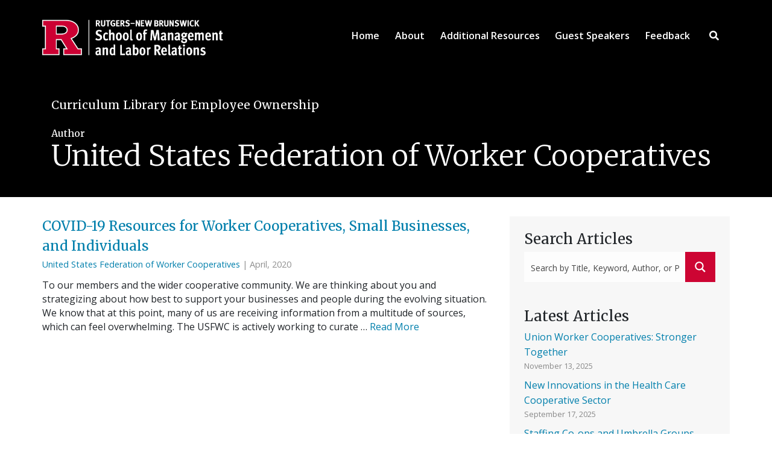

--- FILE ---
content_type: text/plain
request_url: https://www.google-analytics.com/j/collect?v=1&_v=j102&a=1564654743&t=pageview&_s=1&dl=https%3A%2F%2Fcleo.rutgers.edu%2Fresource-author%2Funited-states-federation-of-worker-cooperatives%2F&ul=en-us%40posix&dt=United%20States%20Federation%20of%20Worker%20Cooperatives%20Archives%20-%20CLEO&sr=1280x720&vp=1280x720&_u=IEBAAEABAAAAACAAI~&jid=1376956625&gjid=1363664060&cid=2030414791.1765327509&tid=UA-131673038-2&_gid=1878108588.1765327509&_r=1&_slc=1&z=2021507047
body_size: -451
content:
2,cG-7FG9YMVJ67